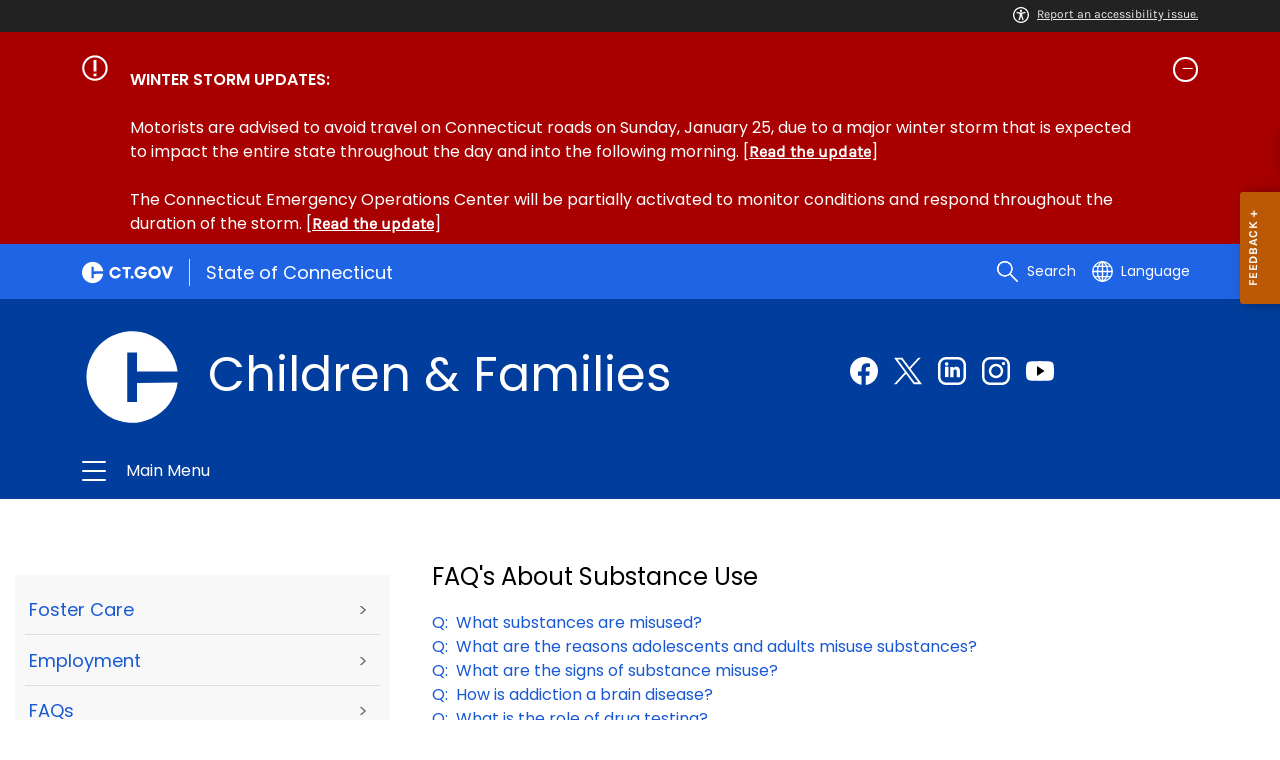

--- FILE ---
content_type: text/html; charset=utf-8
request_url: https://portal.ct.gov/DCF/Substance-Use/FAQs
body_size: 23439
content:

<!DOCTYPE html>
<html lang="en">

<head>

    <!-- uat/version deploy -->
    <link rel="shortcut icon" href="/assets/agencyscaffolding/images/favIcon.ico" type="image/x-icon" />
    

<!-- Google Tag Manager -->
<script>(function(w,d,s,l,i){w[l]=w[l]||[];w[l].push({'gtm.start':new Date().getTime(),event:'gtm.js'});var f=d.getElementsByTagName(s)[0],j=d.createElement(s),dl=l!='dataLayer'?'&l='+l:'';j.async=true;j.src='https://www.googletagmanager.com/gtm.js?id='+i+dl;f.parentNode.insertBefore(j,f);})(window,document,'script','dataLayer','GTM-T7K7B8P');</script>
<!-- End Google Tag Manager -->
    

<title>FAQs</title>
<meta name="description" content="" />
<meta name="keywords" content="" />
        <meta name="robots" content="index, follow" />

<!-- FACEBOOK -->
<meta property="og:description" content="" />
<meta property="og:title" content="FAQs" />
<meta property="og:url" content="https://portal.ct.gov/dcf/substance-use/faqs" />
<meta property="og:locale" content="en" />
<meta property="og:type" content="article" />
<meta property="og:image" content="" />
<!-- TWITTER -->
<meta name="twitter:card" content="summary" />
<meta name="twitter:url" content="https://portal.ct.gov/dcf/substance-use/faqs" />
<meta name="twitter:title" content="FAQs" />
<meta name="twitter:description" content="" />
<meta name="twitter:image" content="" />
<!-- GSC Filters -->
<meta name="pagetype" content="webpages" />





<link rel="canonical" href="https://portal.ct.gov/dcf/substance-use/faqs" />



<!-- <PageMap>
       <DataObject type="PageData">
          <Attribute name="type">webpages</Attribute>
          <Attribute name="metatitle">FAQs</Attribute>
       </DataObject>
    </PageMap> -->

    <!-- TODO:: Read the sitename from configuration -->
    <meta property="og:site_name" content="CT.gov" />
    <meta charset="utf-8" />
    <meta http-equiv="X-UA-Compatible" content="IE=edge" />
    <meta name="viewport" content="width=device-width, initial-scale=1" />
    <meta name="apple-mobile-web-app-capable" content="yes" />
    <meta name="mobile-web-app-capable" content="yes" />
    <meta name="apple-mobile-web-app-status-bar-style" content="black" />

    <link rel="preload" as="font" href="/assets/agencyscaffolding/css/fonts.min.css?v=20260123065934" />
    <link rel="stylesheet" href="/assets/agencyscaffolding/css/components.min.css?v=20260123065934" />
    <link rel="stylesheet" href="/assets/agencyscaffolding/css/print.min.css?v=20260123065934" media="print" />

    
    <link rel="stylesheet" href="/fractal-design-system/css/global.css?v=20260123065934" />

    <script src="/assets/agencyscaffolding/js/acc-bundle.js?v=20260123065934"></script>

    


    <script>
        /** Google search place holder code */
        (function () {
            var cx = '66d3c64a09f194fd0';
            var gcse = document.createElement('script');
            gcse.type = 'text/javascript';
            gcse.async = true;
            gcse.src = 'https://cse.google.com/cse.js?cx=' + cx;
            var s = document.getElementsByTagName('script')[0];
            s.parentNode.insertBefore(gcse, s);
        })();

        var searchPlaceholder = false;
        function initiatePlaceholder() {
            var dmvHomeSearchEl = document.getElementById('gsc-i-id2');

            if (dmvHomeSearchEl) {
                searchPlaceholder = true;
                dmvHomeSearchEl.placeholder = '';
            }
            var dmvHomeSearchEl1 = document.getElementById('gsc-i-id1');
            if (dmvHomeSearchEl1) {
                searchPlaceholder = true;
                dmvHomeSearchEl1.placeholder = '';
            }
            if (searchPlaceholder === false) {
                setTimeout(initiatePlaceholder, 300);
            }


        }
        setTimeout(initiatePlaceholder, 300);

        /** Google search place holder code */
    </script>

    
<meta name="VIcurrentDateTime" content="639048956124901463" />
<meta name="VirtualFolder" content="/dcf/" />
<script type="text/javascript" src="/layouts/system/VisitorIdentification.js"></script>


</head>
<body>

    

<!-- Google Tag Manager (noscript) -->
<noscript><iframe src="https://www.googletagmanager.com/ns.html?id=GTM-T7K7B8P"
height="0" width="0" style="display:none;visibility:hidden"></iframe></noscript>
<!-- End Google Tag Manager (noscript) -->

    <access-bar></access-bar>
    <div class="page-wrap ctgov">

        

<style>
@media only screen and (max-width: 575.98px) {
    body:not(.dmv) {
        .language-widget .dropdown-menu {
            max-width: 300px !important;
        }
        .language_dropdown_menu .dropdown-item {
            white-space: unset;
            line-height: 21px;
            margin-bottom: 5px;
        }
    }
}
</style>






    <header class="cg-c-site-header" role="banner" aria-label="main site header">

    <div class="cg-c-accessbar">
        <div class="container">
            <div class="row-col">
                <a href="javascript:void(0);" onclick="window.location.href='https://www.surveymonkey.com/r/M8XWWCN?Acc=true&amp;SourceUrl='+encodeURIComponent(window.location.href);" class="cg-c-accessbar__link">
                    <svg version="1.1" class="cg-c-accessbar__header-icon" xmlns="http://www.w3.org/2000/svg" xmlns:xlink="http://www.w3.org/1999/xlink" x="0px" y="0px" viewBox="0 0 122.9 122.9" style="enable-background:new 0 0 122.9 122.9;" xml:space="preserve">

                    <path class="cg-c-accessbar__acc-icon" d="M61.4,0c33.9,0,61.5,27.5,61.5,61.4s-27.5,61.5-61.4,61.5C27.5,122.9,0,95.4,0,61.5C0,45.2,6.5,29.5,18,18
	C29.5,6.5,45.1,0,61.4,0z M61,74.2l-9,24.7c-0.4,1.3-1.4,2.3-2.6,2.8c-2.5,1.2-5.5,0.1-6.6-2.4c-0.6-1.2-0.6-2.6-0.2-3.8l6.2-17.3
	c0.5-1.3,0.9-2.6,1.2-4c0.3-1.4,0.4-2.8,0.5-4.2c0.2-2.5,0.4-5.3,0.5-7.9s0.2-5.2,0.3-7.3c0.1-2.6-0.6-2.8-2.7-3.3l-0.4-0.1l-18-3.4
	c-1.3-0.2-2.5-1-3.2-2.1c-1.6-2.3-1-5.4,1.3-7c1.1-0.8,2.4-1,3.8-0.8l19.3,3.6c0.8,0.1,1.5,0.2,2.3,0.2c2.4,0.3,4.8,0.5,7.2,0.5
	c3-0.1,6-0.3,8.9-0.7c0.9-0.1,1.8-0.2,2.6-0.3l18.2-3.4c1.3-0.3,2.6,0,3.8,0.7c2.3,1.5,2.9,4.7,1.3,6.9c0,0,0,0,0,0.1
	c-0.8,1.1-1.9,1.8-3.2,2.1l-17.4,3.3c-0.6,0.1-1.1,0.2-1.6,0.3c-1.8,0.3-2.7,0.5-2.6,3.1c0.1,1.9,0.3,4.2,0.6,6.5
	c0.3,2.8,0.8,5.7,1.3,8.4c0.3,1.8,0.6,3.2,1,4.6s0.8,2.8,1.4,4.4l6.1,16.9c0.9,2.6-0.4,5.5-3,6.4c-1.3,0.5-2.6,0.4-3.8-0.2
	c-1.2-0.6-2.1-1.6-2.6-2.8l-9-24.7l-1-1.8L61,74.2L61,74.2z M61.4,20.7c4.9,0,8.8,3.9,8.8,8.8c0,4.9-3.9,8.8-8.8,8.8
	c-4.9,0-8.8-3.9-8.8-8.8c0-2.3,0.9-4.6,2.6-6.2C56.9,21.6,59.1,20.7,61.4,20.7z M97.8,25.1C77.7,5,45.2,4.9,25.1,25
	S4.9,77.6,25,97.7s52.6,20.2,72.7,0.1c9.7-9.6,15.1-22.7,15.1-36.4C112.8,47.8,107.4,34.7,97.8,25.1z"></path>
        </svg>Report an accessibility issue.
                </a>
            </div>
        </div>
    </div>

    <script>
        document.addEventListener('DOMContentLoaded', function () {
            var accessBars = document.getElementsByTagName('access-bar');
            for (var i = 0; i < accessBars.length; i++) {
                accessBars[i].style.display = 'none';
            }
        });
    </script>












<div class="cg-c-alert-banner js-alert-banner--gov" id="cg-c-alert-banner__gov">
    <div class="container">
        <div class="row-col">
            <button class="cg-c-alert-banner__btn " id="gov-control-button" type="button" data-toggle="collapse" data-target="#collapse-governor" data-bs-toggle="collapse" data-bs-target="#collapse-governor" aria-expanded="aria-expanded" aria-controls="collapse-governor">
                    <div class="cg-c-alert-banner__icon">
                        <div class="cg-c-alert-banner__icon">
                            <img class="cg-c-alert-banner__icon-img" src="https://portal.ct.gov/dcf/-/media/ctgov/feature/content/alert/alert_icon_white.svg?rev=f34ae5d29cf245ec9e3ec885b88da1f8" alt="" />
                        </div>
                    </div>
                <div class="cg-c-alert-banner__body">
                    <div class="cg-c-alert-banner__title">
                        
                    </div>
                </div>

                <div class="cg-c-alert-banner__icon--open-close">
                </div>

            </button>

            <div id="collapse-governor" class="cg-c-alert-banner__collapse  show" data-parent="#cg-c-alert-banner__gov" data-bs-parent="#cg-c-alert-banner__gov">
                <div class="cg-c-alert-banner__desc">
                    <strong>WINTER STORM UPDATES:</strong>
<br /> 
<br />Motorists are advised to avoid travel on Connecticut roads on Sunday, January 25, due to a major winter storm that is expected to impact the entire state throughout the day and into the following morning. [<strong><a href=https://portal.ct.gov/governor/news/press-releases/2026/01-2026/governor-lamont-advises-motorists-to-avoid-travel-sunday-due-to-major-winter-storm>Read the update</a></strong>]
<br /> 
<br />The Connecticut Emergency Operations Center will be partially activated to monitor conditions and respond throughout the duration of the storm. [<strong><a href=https://portal.ct.gov/governor/news/press-releases/2026/01-2026/governor-lamont-activates-connecticut-emergency-operations-center-ahead-of-major-winter-storm>Read the update</a></strong>]
                </div>
            </div>
        </div>
    </div>
</div>

        <div class="cg-c-utilbar">
            <div class="container">
                <div class="row">
                    <div class="col-6">

<a href="https://portal.ct.gov/" class="cg-c-util-masthead" ><img src="https://portal.ct.gov/dcf/-/media/ctgov/feature/global/header/ctgov-logo-without-business-name.svg?rev=f0cc4286c5124e958cc22ceec4f96652&amp;la=en&amp;hash=1925C267A8FF397293B03BCE8CF2898F" class="cg-c-util-masthead__logo" alt="Connecticut’s Official State Website Logo" />                                        <span class="cg-c-util-masthead__pipe"></span>
                                        <span class="cg-c-util-masthead__title">State of Connecticut</span>
</a>
                    </div>
                    <div class="col-6">

                        <div class="cg-c-navbar">

                            <!-- search -->

    <script>
        /** Google search place holder code */
        (function () {
            var cx = '66d3c64a09f194fd0';
            var gcse = document.createElement('script');
            gcse.type = 'text/javascript';
            gcse.async = true;
            gcse.src = 'https://cse.google.com/cse.js?cx=' + cx;
            var s = document.getElementsByTagName('script')[0];
            s.parentNode.insertBefore(gcse, s);
        })();

        var searchPlaceholder = false;
        function initiatePlaceholder() {
            var dmvHomeSearchEl = document.getElementById('gsc-i-id2');

            if (dmvHomeSearchEl) {
                searchPlaceholder = true;
                dmvHomeSearchEl.placeholder = '';
            }
            var dmvHomeSearchEl1 = document.getElementById('gsc-i-id1');
            if (dmvHomeSearchEl1) {
                searchPlaceholder = true;
                dmvHomeSearchEl1.placeholder = '';
            }
            if (searchPlaceholder === false) {
                setTimeout(initiatePlaceholder, 300);
            }

        }
        setTimeout(initiatePlaceholder, 300);
    </script>
    <div class="cg-c-navbar__item js-navbar__search-input">
        <div class="cg-c-navbar__search-input">
            <div class="gcse-searchbox-only"
                 enableAutoComplete="enableAutoComplete"
                 data-resultsUrl="https://portal.ct.gov/dcf/enhanced-search"
                 data-enableHistory="True"
                 data-autoCompleteMaxCompletions="10"
                 data-autoCompleteMatchType="Any"
                 data-defaultToRefinement=""
                 data-as_sitesearch="">
                <div id="___gcse_0">
                    <div class="gsc-control-searchbox-only gsc-control-searchbox-only-en"
                         dir="ltr">
                        <form class="gsc-search-box gsc-search-box-tools"
                              accept-charset="utf-8">
                            <table class="gsc-search-box"
                                   cellspacing="0"
                                   cellpadding="0">
                                <tbody>
                                    <tr>
                                        <td class="gsc-input"
                                            placeholder="">
                                            <div class="gsc-input-box" id="gsc-iw-id1">
                                                <table style="width: 100%; padding: 0px;"
                                                       id="gs_id50"
                                                       class="gstl_50 gsc-input"
                                                       placeholder=""
                                                       cellspacing="0"
                                                       cellpadding="0">
                                                    <tbody>
                                                        <tr>
                                                            <td id="gs_tti50" class="gsib_a">
                                                                <input autocomplete="off"
                                                                       type="text"
                                                                       size="10"
                                                                       class="gsc-input"
                                                                       name="search"
                                                                       title="search"
                                                                       style="width: 100%; padding: 0px; border: medium none; margin: 0px; height: auto; background: rgb(255, 255, 255) url(&quot;https://www.google.com/cse/static/images/1x/en/branding.png&quot;) no-repeat scroll left center; outline: currentcolor none medium;"
                                                                       id="gsc-i-id1"
                                                                       dir="ltr"
                                                                       spellcheck="false"
                                                                       placeholder="How can we help?" />
                                                            </td>
                                                            <td class="gsib_b">
                                                                <div class="gsst_b"
                                                                     id="gs_st50"
                                                                     dir="ltr">
                                                                    <a class="gsst_a"
                                                                       href="javascript:void(0)"
                                                                       style="display: none;"
                                                                       title="Clear search box"
                                                                       role="button">
                                                                        <span class="gscb_a"
                                                                              id="gs_cb50"
                                                                              aria-hidden="true">×</span>
                                                                    </a>
                                                                </div>
                                                            </td>
                                                        </tr>
                                                    </tbody>
                                                </table>
                                            </div>
                                        </td>
                                        <td class="gsc-search-button">
                                            <button class="gsc-search-button gsc-search-button-v2">
                                                <svg width="13"
                                                     height="13"
                                                     viewBox="0 0 13 13">
                                                    <title>search</title>
                                                    <path d="m4.8495 7.8226c0.82666 0 1.5262-0.29146 2.0985-0.87438 0.57232-0.58292 0.86378-1.2877 0.87438-2.1144 0.010599-0.82666-0.28086-1.5262-0.87438-2.0985-0.59352-0.57232-1.293-0.86378-2.0985-0.87438-0.8055-0.010599-1.5103 0.28086-2.1144 0.87438-0.60414 0.59352-0.8956 1.293-0.87438 2.0985 0.021197 0.8055 0.31266 1.5103 0.87438 2.1144 0.56172 0.60414 1.2665 0.8956 2.1144 0.87438zm4.4695 0.2115 3.681 3.6819-1.259 1.284-3.6817-3.7 0.0019784-0.69479-0.090043-0.098846c-0.87973 0.76087-1.92 1.1413-3.1207 1.1413-1.3553 0-2.5025-0.46363-3.4417-1.3909s-1.4088-2.0686-1.4088-3.4239c0-1.3553 0.4696-2.4966 1.4088-3.4239 0.9392-0.92727 2.0864-1.3969 3.4417-1.4088 1.3553-0.011889 2.4906 0.45771 3.406 1.4088 0.9154 0.95107 1.379 2.0924 1.3909 3.4239 0 1.2126-0.38043 2.2588-1.1413 3.1385l0.098834 0.090049z"></path>
                                                </svg>
                                            </button>
                                        </td>
                                        <td class="gsc-clear-button">
                                            <div class="gsc-clear-button"
                                                 title="clear results">&nbsp;</div>
                                        </td>
                                    </tr>
                                </tbody>
                            </table>
                        </form>
                    </div>
                </div>

            </div>
        </div>
    </div>
    <div class="cg-c-navbar__item">
        <button class="cg-c-navbar__button cg-c-navbar__button--search js-navbar__search"
                aria-label="search"
                tabindex="0">
            <img src="https://portal.ct.gov/dcf/-/media/ctgov/feature/global/header/search-outline-white.svg?rev=54de92f8396d4345b13a0c401444cf84&amp;la=en&amp;hash=6DDCA25A61CE47838BA3CCB2533D0CE7" class="cg-c-navbar__icon cg-c-navbar__icon--search" alt="" />
            <span class="cg-c-navbar__link-text">
                Search
            </span>
        </button>
        <div class="cg-c-navbar__button cg-c-navbar__button--close js-navbar__search--close">
            <img src="https://portal.ct.gov/dcf/-/media/ctgov/feature/search/search/close-outline-white.svg?rev=cc30841e197f4423b2bb31dc50adb200&amp;la=en&amp;hash=DC97838AAF92A805354CEA90431CA9B8" class="cg-c-navbar__icon cg-c-navbar__icon--close" alt="Close Search" />
        </div>
    </div>






                            <!-- language -->
                            
<div class="cg-c-navbar__item js-navbar__language">
    <button class="cg-c-navbar__button cg-c-navbar__button--language"
            tabindex="0"
            id="cg-language-toggle"
            aria-label="Select a language"
            aria-haspopup="true"
            aria-expanded="false">
        <img src="/-/media/CtGov/Feature/Global/Header/globe-outline-white.svg"
             class="cg-c-navbar__icon cg-c-navbar__icon--language" alt="" /><span class="cg-c-navbar__link-text">
            Language
        </span>
    </button>
    <ul class="cg-c-menu cg-c-menu--navbar dropdown-menu notranslate"
        aria-labelledby="cg-language-toggle"
        id="cg-language-content">

            <li class="cg-c-menu__item">
                <a class="cg-c-menu__link dropdown-item" href="javascript:void(0);" data-language="ar">Arabic</a>
            </li>
            <li class="cg-c-menu__item">
                <a class="cg-c-menu__link dropdown-item" href="javascript:void(0);" data-language="zh-CN">Chinese (Simplified)</a>
            </li>
            <li class="cg-c-menu__item">
                <a class="cg-c-menu__link dropdown-item" href="javascript:void(0);" data-language="zh-TW">Chinese (Traditional)</a>
            </li>
            <li class="cg-c-menu__item">
                <a class="cg-c-menu__link dropdown-item" href="javascript:void(0);" data-language="en_US">English</a>
            </li>
            <li class="cg-c-menu__item">
                <a class="cg-c-menu__link dropdown-item" href="javascript:void(0);" data-language="fr">French</a>
            </li>
            <li class="cg-c-menu__item">
                <a class="cg-c-menu__link dropdown-item" href="javascript:void(0);" data-language="de">German</a>
            </li>
            <li class="cg-c-menu__item">
                <a class="cg-c-menu__link dropdown-item" href="javascript:void(0);" data-language="ht">Haitian Creole</a>
            </li>
            <li class="cg-c-menu__item">
                <a class="cg-c-menu__link dropdown-item" href="javascript:void(0);" data-language="hi">Hindi</a>
            </li>
            <li class="cg-c-menu__item">
                <a class="cg-c-menu__link dropdown-item" href="javascript:void(0);" data-language="it">Italian</a>
            </li>
            <li class="cg-c-menu__item">
                <a class="cg-c-menu__link dropdown-item" href="javascript:void(0);" data-language="ko">Korean</a>
            </li>
            <li class="cg-c-menu__item">
                <a class="cg-c-menu__link dropdown-item" href="javascript:void(0);" data-language="ps">Pashto</a>
            </li>
            <li class="cg-c-menu__item">
                <a class="cg-c-menu__link dropdown-item" href="javascript:void(0);" data-language="pl">Polish</a>
            </li>
            <li class="cg-c-menu__item">
                <a class="cg-c-menu__link dropdown-item" href="javascript:void(0);" data-language="pt">Portuguese (Brazil)</a>
            </li>
            <li class="cg-c-menu__item">
                <a class="cg-c-menu__link dropdown-item" href="javascript:void(0);" data-language="ru">Russian</a>
            </li>
            <li class="cg-c-menu__item">
                <a class="cg-c-menu__link dropdown-item" href="javascript:void(0);" data-language="es">Spanish</a>
            </li>
            <li class="cg-c-menu__item">
                <a class="cg-c-menu__link dropdown-item" href="javascript:void(0);" data-language="tl">Filipino</a>
            </li>
            <li class="cg-c-menu__item">
                <a class="cg-c-menu__link dropdown-item" href="javascript:void(0);" data-language="uk">Ukrainian</a>
            </li>
            <li class="cg-c-menu__item">
                <a class="cg-c-menu__link dropdown-item" href="javascript:void(0);" data-language="vi">Vietnamese</a>
            </li>

    </ul>
</div>

    <div class="google_translate">
        <div id="newTranslate_element"> </div>
        <script type="text/javascript"
                src="//translate.google.com/translate_a/element.js?cb=initGoogleTranslateElement"></script>
    </div>




                            <!-- sign in -->


                        </div>

                    </div>
                </div>
            </div>
        </div>

        <!-- end of utility bar -->
        <!-- home hero background images -->

        <div class="cg-n-navigation__container" style="background-image: url('')">
            <div class="container">
                <div class="row">
                    <div class="col-6 col-lg-8">
                        <span id="heroTitleValueForH1" style="display: none;">Children &amp; Families</span>

                        <script>
                            document.addEventListener("DOMContentLoaded", function () {

                                // Check if there are any h1 tags on the page except for the one with id "ct-logoutModalLabel"
                                var h1Tags = document.querySelectorAll("h1:not(#ct-logoutModalLabel)");

                                var isHome = "False";
                                console.log("It is home page: ", isHome)

                                if (h1Tags.length <= 0 && isHome == "True") {
                                    var heroTitleValue = document.getElementById("heroTitleValueForH1").textContent;
                                    console.log("Value of heroTitleValueForH1:", heroTitleValue);

                                    var srOnlySpan = document.createElement("span");
                                    srOnlySpan.className = "sr-only";

                                    var newH1 = document.createElement("h1");
                                    newH1.textContent = heroTitleValue;

                                    srOnlySpan.appendChild(newH1);
                                    document.body.insertBefore(srOnlySpan, document.body.firstChild);
                                    console.log("New sr-only span with h1 inserted into the DOM.");
                                } else {
                                    console.log("No h1 tags found on the page.");
                                }
                            });
                        </script>


                        <div class="cg-c-agency-head">
        <div class="cg-c-agency-head__logo">
            <img src="https://portal.ct.gov/dcf/-/media/ctgov/project/agencyscaffolding/home-hero-banner/c-logo.svg?rev=422c9096c39840ddb79716b21793b61f&amp;la=en&amp;hash=4159FBD0EE41034019920E9EA2A400B6" class="cg-c-agency-head__imgsrc" alt="C Logo" />
        </div>
        
    <div class="cg-c-agency-head__masthead">
        <div class="cg-c-agency-head__title">
            Children & Families
        </div>
        <div class="cg-c-agency-head__description">
            
        </div>
    </div>
</div>

                    </div>

                    <div class="col-6 col-lg-4">

                        <!-- social icons -->
    <div class="cg-c-social-menu">
        <ul class="cg-c-social-menu__list">

                        <li class="cg-c-social-menu__item">
                            <a href="https://www.facebook.com/CTDCF" target="" aria-label="Facebook external link" class="cg-c-social-menu__link">
                                <img class="cg-c-social-menu__icon-img" src="https://portal.ct.gov/dcf/-/media/ctgov/project/agencyscaffolding/footer/fb.svg?rev=54744f26dcb64eb58126547a380e8211" alt="Facebook" />
                            </a>
                        </li>
                        <li class="cg-c-social-menu__item">
                            <a href="https://x.com/CTDCF" target="" aria-label="Twitter external link" class="cg-c-social-menu__link">
                                <img class="cg-c-social-menu__icon-img" src="https://portal.ct.gov/dcf/-/media/ctgov/project/agencyscaffolding/footer/twitter.svg?rev=2494326773034716b8bd46f39a1e5a9a" alt="X" />
                            </a>
                        </li>
                        <li class="cg-c-social-menu__item">
                            <a href="https://www.linkedin.com/company/connecticut-state-department-of-children-and-families" target="" aria-label="Linkedin external link" class="cg-c-social-menu__link">
                                <img class="cg-c-social-menu__icon-img" src="https://portal.ct.gov/dcf/-/media/ctgov/project/agencyscaffolding/footer/linkedin.svg?rev=bb130d352fa349da9c37dc22f3898479" alt="Linkedin" />
                            </a>
                        </li>
                        <li class="cg-c-social-menu__item">
                            <a href="https://www.instagram.com/ct_dcf" target="" aria-label="Instagram external link" class="cg-c-social-menu__link">
                                <img class="cg-c-social-menu__icon-img" src="https://portal.ct.gov/dcf/-/media/ctgov/project/agencyscaffolding/footer/instagram.svg?rev=9233cbf17bab430684985273b3a58ecb" alt="Instagram" />
                            </a>
                        </li>
                        <li class="cg-c-social-menu__item">
                            <a href="https://www.youtube.com/user/CTDCF/videos" target="" aria-label="Youtube external link" class="cg-c-social-menu__link">
                                <img class="cg-c-social-menu__icon-img" src="https://portal.ct.gov/dcf/-/media/ctgov/project/agencyscaffolding/footer/youtube.svg?rev=0f7e26ac0f0a448a8810d70ec19d6384" alt="YouTube" />
                            </a>
                        </li>

        </ul>
    </div>


                    </div>
                </div>
            </div>

            <div class="container">
                <div class="row-col">

                    <!-- navigation -->
    <div class="cg-c-main-nav__container">

        <div class="cg-c-hamburger hidden" id="hamburger">
            <div class="cg-c-hamburger__clickable" tabindex="0">Children & Families</div>
            <span class="cg-c-hamburger__icon">&#9776;</span>
            <span class="cg-c-hamburger__title">Children & Families</span>
            <span class="cg-c-hamburger__menu-label">Main Menu</span>
        </div>

        <div class="cg-c-main-nav__menu-overlay"></div>

        <nav class="cg-c-main-nav" role="navigation" aria-label="Press control + alt + spacebar to open submenus">

            <div class="cg-c-main-nav__meta-nav">
                <div class="cg-c-menu-close hidden" id="menu-close" tabindex="0">
                    <span class="cg-c-menu-close__icon">&times;</span>
                    Close
                </div>

                <div class="cg-c-menu-sub-back hidden"
                     id="menu-sub-back"
                     tabindex="0">
                    <span class="cg-c-menu-sub-back__icon">&#x2B90;</span>
                    Back
                </div>

                <div class="cg-c-menu-sub-sub-back hidden"
                     id="menu-sub-sub-back"
                     tabindex="0">
                    <span class="cg-c-menu-sub-sub-back__icon">&#x2B90;</span>
                    Back
                </div>
            </div>
                <ul class="cg-c-main-nav__list cg-c-main-nav__list--main">
                            <li class="cg-c-main-nav__item">
<a href="https://portal.ct.gov/dcf" class="cg-c-main-nav__link" >Home</a>                                
                                
                            </li>
                            <li class="cg-c-main-nav__item">
<a href="https://portal.ct.gov/dcf/about-dcf" class="cg-c-main-nav__link" >About us</a>                                
                                
                            </li>
                            <li class="cg-c-main-nav__item">
<a href="https://portal.ct.gov/dcf/careers-and-human-resources" class="cg-c-main-nav__link" >Careers & HR</a>                                
                                
                            </li>
                            <li class="cg-c-main-nav__item">
<a href="https://portal.ct.gov/dcf/foster-care-and-adoption" class="cg-c-main-nav__link" >Foster care services</a>                                
                                        <ul class="cg-c-main-nav__list cg-c-main-nav__list--sub">
                    <li class="cg-c-main-nav__item">
<a href="https://portal.ct.gov/dcf/foster-care-and-adoption/adoption" class="cg-c-main-nav__link" >Adoption</a>                        
                        
                    </li>
                    <li class="cg-c-main-nav__item">
<a href="https://portal.ct.gov/dcf/foster-care-and-adoption/foster-care-and-kinship" class="cg-c-main-nav__link" >Foster & Kinship Care</a>                        
                        
                    </li>
                    <li class="cg-c-main-nav__item">
<a href="https://portal.ct.gov/dcf/foster-care-and-adoption/heart-gallery" class="cg-c-main-nav__link" >Heart Gallery</a>                        
                        
                    </li>
        </ul>

                            </li>
                            <li class="cg-c-main-nav__item">
<a href="https://portal.ct.gov/dcf/supports-for-children-and-families" class="cg-c-main-nav__link" >Supports for children & families</a>                                
                                        <ul class="cg-c-main-nav__list cg-c-main-nav__list--sub">
                    <li class="cg-c-main-nav__item">
<a href="https://portal.ct.gov/dcf/supports-for-children-and-families/child-abuse-and-neglect" class="cg-c-main-nav__link" >Child Abuse & Neglect</a>                        
                        
                    </li>
                    <li class="cg-c-main-nav__item">
<a href="https://portal.ct.gov/dcf/supports-for-children-and-families/providers" class="cg-c-main-nav__link" >Providers</a>                        
                        
                    </li>
                    <li class="cg-c-main-nav__item">
<a href="https://portal.ct.gov/dcf/supports-for-children-and-families/tss-and-supports-for-adolescents" class="cg-c-main-nav__link" >TSS & Supports for Adolescents</a>                        
                        
                    </li>
        </ul>

                            </li>
                            <li class="cg-c-main-nav__item">
<a href="https://portal.ct.gov/dcf/government-relations-and-policy" class="cg-c-main-nav__link" >Government Relations & Policy</a>                                
                                
                            </li>
                            <li class="cg-c-main-nav__item">
<a href="https://portal.ct.gov/dcf/contact-us" class="cg-c-main-nav__link" >Contact us</a>                                
                                        <ul class="cg-c-main-nav__list cg-c-main-nav__list--sub">
                    <li class="cg-c-main-nav__item">
<a href="https://portal.ct.gov/dcf/contact-us/contact-us-form" class="cg-c-main-nav__link" >Contact us form</a>                        
                        
                    </li>
        </ul>

                            </li>
                            <li class="cg-c-main-nav__item">
<a href="https://portal.ct.gov/dcf/knowledge-base" class="cg-c-main-nav__link" >FAQ</a>                                
                                
                            </li>
                </ul>
        </nav>
    </div>
                </div>
            </div>
        </div>

    </header>
    <!-- sign out modal -->
    <div class="cg-c-modal modal fade"
         id="js-logoutModal"
         data-backdrop="static"
         data-keyboard="false"
         tabindex="-1"
         aria-labelledby="ct-logoutModalLabel"
         aria-hidden="true">
        <div class="modal-dialog modal-dialog modal-dialog-centered">
            <div class="modal-content">
                <div class="modal-header">
                    <h2 class="modal-title" id="ct-logoutModalLabel">
                        You are about to Logout
                    </h2>
                    <button type="button"
                            class="cg-c-modal__close close"
                            data-dismiss="modal"
                            data-bs-dismiss="modal"
                            aria-label="Close">
                        <span aria-hidden="true">&times;</span>
                    </button>
                </div>
                <div class="modal-body">
                    Are you sure you want to log out of your account? If you do want to logout, please click Logout.
                </div>
                <div class="modal-footer">

                    <button type="button"
                            class="cg-c-button cg-c-button--secondary"
                            data-dismiss="modal"
                            data-bs-dismiss="modal">
                        Cancel
                    </button>

                        <a class="cg-c-button cg-c-button--primary ct-logout" href="#" target="_self">Logout</a>

                </div>
            </div>
        </div>
    </div>

        <div>
            <article class="master-template">
                






<!-- validate dr environment -->
				<!--I had to update the placeholder to use placeholder vs DynamicPlaceholder and changed placeholder name to main content-->
                


<section>
    <div class="row">
        





    <div class="row">
        <div class="small-12 columns">

            <nav aria-label="You are here:" role="navigation">
                <ul class="cg-c-breadcrumbs">
                            <li class="cg-c-breadcrumbs__item">
                                <a class="cg-c-breadcrumbs__link" href="https://portal.ct.gov" Title="Portal Homepage of CT.gov">CT.gov Home</a></li>
                            <li class="cg-c-breadcrumbs__item">

                                <a class="cg-c-breadcrumbs__link" href="https://portal.ct.gov/dcf" Title="dcf">dcf</a>
                            </li>
                            <li class="cg-c-breadcrumbs__item"><span class="show-for-sr">Current: </span>FAQ&#39;s about Substance Use</li>
                </ul>
            </nav>
        </div>
    </div>

        


        <div class="small-12 medium-4 columns">
            



<nav class="cg-c-menu" data-equalizer-watch>
    <ul class="cg-c-list">
                    <li class="cg-c-list__item">
                        <a href="https://portal.ct.gov/dcf/ctfosteradopt/home-2" title="Learn about Connecticut&#39;s vision for foster care!" target="_self" class='cg-c-list__link cg-c-list__link--arrow'>Foster Care</a>
                    </li>
                    <li class="cg-c-list__item">
                        <a href="https://portal.ct.gov/dcf/knowledge-base/articles/careers-and-human-resources" title="Job Openings and Employment with DCF" target="_self" class='cg-c-list__link cg-c-list__link--arrow'>Employment</a>
                    </li>
                    <li class="cg-c-list__item">
                        <a href="https://portal.ct.gov/dcf/knowledge-base" title="Frequently Asked Questions" target="_self" class='cg-c-list__link cg-c-list__link--arrow'>FAQs</a>
                    </li>
                    <li class="cg-c-list__item">
                        <a href="https://portal.ct.gov/dcf/children/home" title="Great Activities &amp; Educational Information for Children" target="_self" class='cg-c-list__link cg-c-list__link--arrow'>For Children</a>
                    </li>
                    <li class="cg-c-list__item">
                        <a href="https://portal.ct.gov/dcf/services/for-families" title="Information and Resources for Families" target="_self" class='cg-c-list__link cg-c-list__link--arrow'>For Families</a>
                    </li>
                    <li class="cg-c-list__item">
                        <a href="https://portal.ct.gov/dcf/for-providers/home" title="Information and Resources for Providers" target="_self" class='cg-c-list__link cg-c-list__link--arrow'>For Providers</a>
                    </li>
                    <li class="cg-c-list__item">
                        <a href="https://portal.ct.gov/dcf/adolescent-services/home" title="" target="_self" class='cg-c-list__link cg-c-list__link--arrow'>For Teens</a>
                    </li>
                    <li class="cg-c-list__item">
                        <a href="https://portal.ct.gov/dcf/ctfosteradopt/adoption" title="Learn more about adoption at DCF" target="_self" class='cg-c-list__link cg-c-list__link--arrow'>Adoption</a>
                    </li>
                    <li class="cg-c-list__item">
                        <a href="https://portal.ct.gov/dcf/knowledge-base/categories/training/mandated-reporters" title="DCF Mandated Reporter Training" target="_self" class='cg-c-list__link cg-c-list__link--arrow'>Mandated Reporter Training</a>
                    </li>
                    <li class="cg-c-list__item">
                        <a href="https://portal.ct.gov/dcf/med-administration/home" title="DCF Medication Administration Certification Training" target="_self" class='cg-c-list__link cg-c-list__link--arrow'>Med Admin Cert Training</a>
                    </li>
    </ul>
    

    
        <form class="cg-c-search-form">
            <fieldset>
                    <legend class="cg-c-search-form__legend">Search Department of Children and Families</legend>
                        <div class="cg-c-search-form__input-group">
                            <label class="cg-c-search-form__label show-for-sr" for="agencySpeceificSearch">Search the current Agency with a Keyword</label>
                            <input class="cg-c-search-form__input-group-field" value="" required id="agencySpeceificSearch" name="agencySpeceificSearch" placeholder="by Keyword" type="text" onkeypress="return gotoSearchEnter(event, 'https://portal.ct.gov/dcf/search-results');">
                            <div class="cg-c-search-form__input-group-button">
                                <a class="cg-c-button cg-c-button--search" title="Search Topic by Keyword" href="#" onclick="return gotoSearch('https://portal.ct.gov/dcf/search-results');">
                                    <span class="show-for-sr">Filtered Topic Search</span>
                                    <i class="cg-c-button__icon cg-c-button--search__icon" aria-hidden="true"></i>
                                </a>
                            </div>
                        </div>
                                                                            </fieldset>

        </form>
</nav>

        </div>
        <div class="small-12 medium-8 columns">
            





        <div class="content">
                    <h3>FAQ's about Substance Use</h3>
            <div><a href="https://portal.ct.gov/dcf/substance-use/faqs#1" class="noUnderline
">Q:&nbsp; What substances are misused?</a>&nbsp; </div>
<div style="margin-right: 0px;" dir="ltr"><a href="https://portal.ct.gov/dcf/substance-use/faqs#2" class="noUnderline
">Q:&nbsp; What are the reasons adolescents and adults misuse substances?</a></div>
<div style="margin-right: 0px;" dir="ltr"><a href="https://portal.ct.gov/dcf/substance-use/faqs#3" class="noUnderline
">Q:&nbsp; What are the signs of substance misuse? </a></div>
<div style="margin-right: 0px;" dir="ltr"><a href="https://portal.ct.gov/dcf/substance-use/faqs#4" class="noUnderline
">Q:&nbsp; How is addiction a brain disease?</a></div>
<div style="margin-right: 0px;" dir="ltr"><a href="https://portal.ct.gov/dcf/substance-use/faqs#5" class="noUnderline
">Q:&nbsp; What is the role of drug testing?</a></div>
<div style="margin-right: 0px;" dir="ltr"><a href="https://portal.ct.gov/dcf/substance-use/faqs#6" class="noUnderline
">Q:&nbsp; How is a substance use disorder treated?</a></div>
<div style="margin-right: 0px;" dir="ltr"><a href="https://portal.ct.gov/dcf/substance-use/faqs#7" class="noUnderline
">Q:&nbsp; Can minors seek and obtain substance use treatment on their own</a>?<br />
<a href="#PA 21-1">Q: How does Public Act 21-1 An Act Concerning Responsible &amp; Equitable Regulations of Adult-Use Cannabis affect the Department?</a></div>
<div><strong>____________________________________</strong></div>
<div>
</div>
<div style="font-style: normal; font-weight: normal;">&nbsp;</div>
<div style="font-style: normal; font-weight: normal;"><a name="1" class="no-direct-text-content" id="1"><strong>Q:&nbsp; What
substances are misused?&nbsp;</strong></a> </div>
<div style="font-style: normal; font-weight: normal;"><strong>A:</strong>&nbsp; To learn
about&nbsp;the different types of substances misused, please click on each
substance below.&nbsp; The link will share
information on their origins, common names, how it is abused, the effects on
the mind and body, overdose effects, other drugs with similar effects, and
their legal status in the United States.</div>
<table>
    <tbody>
        <tr>
        </tr>
    </tbody>
</table>
<table>
    <tbody>
        <tr>
            <td style="background-color: #8db3e2;"><strong>&nbsp;Narcotics</strong>&nbsp;</td>
        </tr>
        <tr>
            <td>&nbsp;<a href="https://portal.ct.gov/dcf/-/media/dcf/substance_abuse/pdf/heroinpdf.pdf?rev=fdcda2a3efc0441786803378aa315e1f&amp;hash=74FB9E4264ECAA51269FB39975A51CBE" class="noUnderline
            ">Heroin</a><br />
            &nbsp;<a href="https://portal.ct.gov/dcf/-/media/dcf/substance_abuse/pdf/hydromorphonepdf.pdf?rev=58d8fd12c6844460b63fd6b299eadf35&amp;hash=3F9DFD11E50AF47096688271D80B5005" class="noUnderline
            ">Hydromorphone</a><br />
            &nbsp;<a href="https://portal.ct.gov/dcf/-/media/dcf/substance_abuse/pdf/methadonepdf.pdf?rev=cd87a938cab2424da8f52a0973b5297d&amp;hash=317A9BA04A799B3886A727D7D7B9A090" class="noUnderline
            ">Methadone</a><br />
            &nbsp;<a href="https://portal.ct.gov/dcf/-/media/dcf/substance_abuse/pdf/morphinepdf.pdf?rev=1f737999b1d44ad490fb5948ddf67cea&amp;hash=3326A9EAE28F54E7BCE94D6C99494650" class="noUnderline
            ">Morphine</a><br />
            &nbsp;<a href="https://portal.ct.gov/dcf/-/media/dcf/substance_abuse/pdf/opiumpdf.pdf?rev=104df0853f754b63a5efe502cc24e658&amp;hash=8975FC66A0D9CB07C74B6E830A27745A" class="noUnderline
            ">Opium</a><br />
            &nbsp;<a href="https://portal.ct.gov/dcf/-/media/dcf/substance_abuse/pdf/oxycodonepdf.pdf?rev=a6708ff99e434673b4f982845acede8b&amp;hash=B8DEF53D0CC4D4D312A84C1080B0D7CB" class="noUnderline
            ">Oxycodone</a></td>
        </tr>
        <tr>
            <td style="background-color: #8db3e2;">&nbsp;<strong>Stimulants</strong></td>
        </tr>
        <tr>
            <td>&nbsp;<a href="https://portal.ct.gov/dcf/-/media/dcf/substance_abuse/pdf/amphetaminespdf.pdf?rev=ebffe13f8f20452f993edaec22246fa0&amp;hash=C5B32EE87E4D0986AD731B57480FE331" class="noUnderline
            ">Amphetamines</a>
            <p style="margin: 0in 0in 0pt;">&nbsp;<a href="https://portal.ct.gov/dcf/-/media/dcf/substance_abuse/pdf/cocainepdf.pdf?rev=6b5b4df44ced4f88ab1533f07964c732&amp;hash=DC76CE347CBEAA8486346533ED8175B1" class="noUnderline
            ">Cocaine</a>
            <p style="margin: 0in 0in 0pt;">&nbsp;<a href="https://portal.ct.gov/dcf/-/media/dcf/substance_abuse/pdf/khatpdf.pdf?rev=6ebe0a78326044fa939acab2f67c8663&amp;hash=0F62DE0C602ED81E77FC7CDE6D1B05CE" class="noUnderline
            ">Khat</a></p>
            <p style="margin: 0in 0in 0pt;">&nbsp;<a href="https://portal.ct.gov/dcf/-/media/dcf/substance_abuse/pdf/methamphetaminepdf.pdf?rev=8ca529c24053486db4fa62a08b44d863&amp;hash=D7E49911FC94B321F49D0B39F232CC77" class="noUnderline
            ">Methamphetamine</a></p>
            </p>
            </td>
        </tr>
        <tr>
            <td style="background-color: #8db3e2;">&nbsp;<strong>Hallucinogens</strong></td>
        </tr>
        <tr>
            <td>&nbsp;<a href="https://portal.ct.gov/dcf/-/media/dcf/substance_abuse/pdf/ecstasymdmapdf.pdf?rev=67f908bf31e14e0fbeca684fce3c45a5&amp;hash=FA0961E78C789FDE200B098BF0F68D4F" class="noUnderline
            ">Ecstasy/MDMA</a>
            <p style="margin: 0in 0in 0pt;">&nbsp;<a href="https://portal.ct.gov/dcf/-/media/dcf/substance_abuse/pdf/k2spicepdf.pdf?rev=b43f780c6f884e76ad79a1367abba222&amp;hash=2D6E1BD55C22AF55BA1AFD43D9A8CB73" class="noUnderline
            ">K2/Spice</a></p>
            <p style="margin: 0in 0in 0pt;">&nbsp;<a href="https://portal.ct.gov/dcf/-/media/dcf/substance_abuse/pdf/ketaminepdf.pdf?rev=eb5874e890664228bd9b43afcc1f5450&amp;hash=D25A71266EF08D58C55A4AEF331A9820" class="noUnderline
            ">Ketamine</a></p>
            <p style="margin: 0in 0in 0pt;">&nbsp;<a href="https://portal.ct.gov/dcf/-/media/dcf/substance_abuse/pdf/lsdpdf.pdf?rev=fa80b8fa68834a84a8111e13d849178e&amp;hash=B2982DF744CDA90F8A97A1E51F2954B9" class="noUnderline
            ">LSD</a></p>
            <p style="margin: 0in 0in 0pt;">&nbsp;<a href="http://www.dea.gov/druginfo/drug_data_sheets/PCP.pdf" class="noUnderline
            ">PCP</a></p>
            <p style="margin: 0in 0in 0pt;">&nbsp;<a href="https://portal.ct.gov/dcf/-/media/dcf/substance_abuse/pdf/peyoteandmescalinepdf.pdf?rev=5dad9d81e16847df88e73f12c5e9ec01&amp;hash=48288D9CBCABFA90A6E96D87AF9BFD4E" class="noUnderline
            ">Peyote &amp; Mescaline</a></p>
            <p style="margin: 0in 0in 0pt;">&nbsp;<a href="https://portal.ct.gov/dcf/-/media/dcf/substance_abuse/pdf/psilocybinpdf.pdf?rev=6d6b11be114945cba4d94fada6619b51&amp;hash=D7CACDD12766AE7FB23922EA4547747C" class="noUnderline
            ">Psilocybin</a></p>
            </td>
        </tr>
        <tr>
            <td style="background-color: #8db3e2;">&nbsp;<strong>Depressants</strong></td>
        </tr>
        <tr>
            <td>&nbsp;<a href="https://portal.ct.gov/dcf/-/media/dcf/substance_abuse/pdf/barbituratespdf.pdf?rev=087ab409db1d4410a049955a77855177&amp;hash=EEA6F96FC0CB03D4F75DA330F5C634E7" class="noUnderline
            ">Barbiturates</a><br />
            &nbsp;<a href="https://portal.ct.gov/dcf/-/media/dcf/substance_abuse/pdf/benzodiazepinespdf.pdf?rev=24d4e81c2a624d6ab7cb220d224acf94&amp;hash=96C365C0F657C2354D674AE244331595" class="noUnderline
            ">Benzodiazepines</a><br />
            &nbsp;<a href="https://portal.ct.gov/dcf/-/media/dcf/substance_abuse/pdf/ghbpdf.pdf?rev=3a8137b9820e4178a73fffefa09992fb&amp;hash=A9BDA409B6E1E3AD71A5E0F9003AEA95" class="noUnderline
            ">GHB</a><br />
            &nbsp;<a href="https://portal.ct.gov/dcf/-/media/dcf/substance_abuse/pdf/rohypnolpdf.pdf?rev=25260b5305d548f198ee2490c12e74fb&amp;hash=9F1C5C465B91416A0AF2DE7E1D3FBADE" class="noUnderline
            ">Rohypnol</a>&reg;&nbsp;</td>
        </tr>
        <tr>
            <td style="background-color: #8db3e2;">&nbsp;<strong>Alcohol</strong></td>
        </tr>
        <tr>
            <td>&nbsp;<a href="http://www.cdc.gov/alcohol/fact-sheets/binge-drinking.htm" class="noUnderline
            ">Binge Drinking</a>
            <p style="margin: 0in 0in 0pt;">&nbsp;<a href="http://www.cdc.gov/alcohol/fact-sheets/cab.htm" class="noUnderline
            ">Caffeine and Alcohol</a><br />
            &nbsp;<a href="http://www.cdc.gov/alcohol/fact-sheets/underage-drinking.htm" class="noUnderline
            ">Underage Drinking</a> </p>
            </td>
        </tr>
        <tr>
            <td style="background-color: #8db3e2;">&nbsp;<strong>Cannabis</strong></td>
        </tr>
        <tr>
            <td>
            &nbsp;<a href="https://portal.ct.gov/dcf/-/media/dcf/substance_abuse/pdf/marijuanapdf.pdf?rev=3eb6dd4fe2a34f25a209c0dfce84ac60&amp;hash=4AA3E4FA6EED86A807A53B5B1C8F1758" class="noUnderline
            ">Marijuana /Cannabis</a><br />
            &nbsp;<a href="https://portal.ct.gov/dcf/-/media/dcf/substance_abuse/pdf/marijuanaconcentratespdf.pdf?rev=b5b653f078c441a093f6316424a1076c&amp;hash=CB9E20ECF20F67EFDB7E0ADB8E6FD018" class="noUnderline
            ">Marijuana Concentrates</a>
            </td>
        </tr>
        <tr>
            <td style="background-color: #8db3e2;">&nbsp;<strong>Drugs of Concern</strong></td>
        </tr>
        <tr>
            <td>&nbsp;<a href="https://portal.ct.gov/dcf/-/media/dcf/substance_abuse/pdf/drugsofconcernpdf.pdf?rev=9493f76a5b6c43e4b6441cabb7b57912&amp;hash=1DBFA127DBF572BE878F6BF0A93649FA" class="noUnderline
            ">Bath Salts</a>
            <p style="margin: 0in 0in 0pt;">&nbsp;<a href="https://portal.ct.gov/dcf/-/media/dcf/substance_abuse/pdf/dxmpdf.pdf?rev=fc93f260052b4a319e67d43ec59ae8ac&amp;hash=ED6387976713A043BC53A9E4CD6DE736" class="noUnderline
            ">DXM</a></p>
            <p style="margin: 0in 0in 0pt;">&nbsp;<a href="https://portal.ct.gov/dcf/-/media/dcf/substance_abuse/pdf/kratompdf.pdf?rev=0ecaa85114854122ad2ca9de331cd3e8&amp;hash=2C2867918BF6A0B9FCB8DF98307023D1" class="noUnderline
            ">Kratom</a></p>
            <p style="margin: 0in 0in 0pt;">&nbsp;<a href="https://portal.ct.gov/dcf/-/media/dcf/substance_abuse/pdf/saliviadivinorumpdf.pdf?rev=02d76178799140f4959e3f67375934b3&amp;hash=1A25A0594C146EF657DEEE2965549CD7" class="noUnderline
            ">Salvia Divinorum</a></p>
            </td>
        </tr>
        <tr>
            <td style="background-color: #8db3e2;">&nbsp;<strong>Tobacco and Nicotine</strong></td>
        </tr>
        <tr>
            <td>
            &nbsp;<a href="http://www.drugabuse.gov/publications/drugfacts/electronic-cigarettes-e-cigarettes" class="noUnderline
            ">E-Cigarettes</a><br />
            &nbsp;<a href="http://www.cdc.gov/tobacco/data_statistics/fact_sheets/smokeless/health_effects/index.htm" class="noUnderline
            ">Smokeless Tobacco</a><br />
            &nbsp;<a href="http://abovetheinfluence.com/drugs/tobacco-nicotine/#facts" class="noUnderline
            ">Tobacco</a><br />
            &nbsp;<a href="http://www.cdc.gov/tobacco/data_statistics/fact_sheets/youth_data/tobacco_use/index.htm" class="noUnderline
            ">Underage Smoking</a>
            </td>
        </tr>
        <tr>
            <td style="background-color: #8db3e2;"><strong>&nbsp;Steroids</strong> </td>
        </tr>
        <tr>
            <td>&nbsp;<a href="https://portal.ct.gov/dcf/-/media/dcf/substance_abuse/pdf/steroidspdf.pdf?rev=c1d9fdca5ce745daaedf8c345a3744a3&amp;hash=E73842EC83105EC7DCA0E4A83182ECC2" class="noUnderline
            ">Steroids</a>&nbsp;&nbsp;&nbsp;&nbsp;&nbsp;&nbsp;&nbsp;&nbsp;&nbsp;&nbsp;&nbsp;&nbsp;&nbsp; </td>
        </tr>
        <tr>
            <td style="background-color: #8db3e2;"><strong>&nbsp;Inhalants</strong></td>
        </tr>
        <tr>
            <td>&nbsp;<a href="https://portal.ct.gov/dcf/-/media/dcf/substance_abuse/pdf/inhalentspdf.pdf?rev=f362903d72e445cf95429f757935ea50&amp;hash=EE4B938E6B811F3766AC14A776878F00" class="noUnderline
            ">Inhalants</a></td>
        </tr>
    </tbody>
</table>
<p>Sources:&nbsp; <a href="https://portal.ct.gov/dcf/-/media/dcf/substance_abuse/pdf/drugofabusepdf.pdf?rev=20d069e68ff94eeab5068d13b33f1fa4&amp;hash=E2BAAB3AA6BFDFAB02BA8E3944904473" class="noUnderline
">Drug Enforcement Administration</a>,&nbsp;<a href="https://www.cdc.gov/alcohol/fact-sheets.htm" class="noUnderline
">Center for Disease Control</a>,&nbsp;<a href="https://www.drugabuse.gov/drugs-abuse" class="noUnderline
">National Institute on Drug Abuse</a>, <a href="http://abovetheinfluence.com/" class="noUnderline
">Above the Influence</a></p>
<p>&nbsp;</p>
<p><strong>Q:&nbsp; What are the reasons adolescents and adults misuse substances?</strong></p>
<p>
</p>
<div><strong>A:</strong>&nbsp; People misuse substances for different reasons.&nbsp; Some reasons include but are not limited to:&nbsp; </div>
<div>&nbsp;</div>
<p>&nbsp;</p>
<ul style="list-style-type: disc;">
    <li>Peer pressure</li>
    <li>To look and feel &ldquo;grown up&rdquo;</li>
    <li>Modeling parent&rsquo;s or other&rsquo;s behaviors</li>
    <li>Curiosity </li>
    <li>Boredom </li>
    <li>Self-medication</li>
    <li>Rebellion</li>
    <li>To have fun</li>
    <li>Ignorance</li>
    <li>Already addicted</li>
</ul>
<p>&nbsp;<br />
<a name="3" class="no-direct-text-content" id="3"><strong>Q:&nbsp; What are
the signs of substance misuse?</strong></a></p>
<div style="font-style: normal; font-weight: normal;"><strong>A:&nbsp; </strong>There is not one easy way to tell if someone is using
drugs or alcohol.&nbsp; Some of the signs may
at times be typical adolescent behavior or the signs of other issues or
disorders.&nbsp; While different substances
have different physical effects, the symptoms of misuse are similar. &nbsp;If you recognize yourself or someone else with
the following signs and symptoms of substance misuse, consider talking to
someone.</div>
<p style="font-style: normal; font-weight: normal; margin-top: 0in; margin-bottom: 0pt;">&nbsp;</p>
<div>
<strong>Personal Appearance</strong></div>
<ul>
    <li>Messy, shows lack of caring for
    appearance</li>
    <li>
    Poor hygiene</li>
    <li>
    Red, flushed cheeks or face</li>
    <li>
    Track marks on arms or legs (or
    long sleeves in warm weather to hide marks)</li>
    <li>
    Burns or soot on fingers or lips
    (from &ldquo;joints&rdquo; or &ldquo;roaches&rdquo; burning down)</li>
</ul>
<div>
</div>
<p style="margin: 0in 0in 0pt 0.25in; line-height: 14.4pt;"><strong><br />
</strong></p>
<div>
<strong>Personal Habits or Actions</strong></div>
<ul>
    <li>
    Clenching teeth</li>
    <li>
    Smell of smoke or other unusual
    smells on breath or on clothes</li>
    <li>
    Chewing gum or mints to cover up
    breath</li>
    <li>
    Heavy use of over-the-counter
    preparations to reduce eye reddening, nasal irritation, or bad breath</li>
    <li>
    Frequently breaks curfew</li>
    <li>
    Cash flow problems</li>
    <li>
    Reckless driving, car accidents,
    or unexplained dents in the car</li>
    <li>
    Avoiding eye contact</li>
    <li>
    Locked doors</li>
    <li>
    Going out every night</li>
    <li>
    Secretive phone calls</li>
    <li>
    &ldquo;Munchies&rdquo; or sudden appetite</li>
</ul>
<div>
<strong>Behavioral Issues </strong></div>
<ul>
    <li>
    Change in relationships with
    family members or friends</li>
    <li>
    Loss of inhibitions</li>
    <li>
    Mood changes or emotional
    instability</li>
    <li>
    Loud, obnoxious behavior</li>
    <li>
    Laughing at nothing</li>
    <li>
    Unusually clumsy, stumbling, lack
    of coordination, poor balance</li>
    <li>
    Sullen, withdrawn, depressed</li>
    <li>
    Unusually tired</li>
    <li>
    Silent, uncommunicative</li>
    <li>
    Hostility, anger, uncooperative
    behavior</li>
    <li>
    Decreased motivation</li>
    <li>
    Lethargic movement</li>
    <li>
    Unable to speak intelligibly,
    slurred speech, or rapid-fire speech</li>
    <li>
    Inability to focus</li>
    <li>
    Hyperactivity</li>
    <li>
    Unusually elated</li>
    <li>
    Periods of sleeplessness or high
    energy, followed by long periods of &ldquo;catch up&rdquo; sleep</li>
    <li>
    Disappearances for long periods
    of time</li>
</ul>
<div>
<strong>School- or Work-Related Issues</strong></div>
<ul>
    <li>
    Truancy or loss of interest in
    schoolwork</li>
    <li>
    Loss of interest in
    extracurricular activities, hobbies, or sports</li>
    <li>
    Failure to fulfill
    responsibilities at school or work</li>
    <li>
    Complaints from teachers or
    co-workers</li>
    <li>
    Reports of intoxication at school
    or work</li>
</ul>
<div>
<strong>Health Issues </strong></div>
<ul>
    <li>
    Nosebleeds</li>
    <li>
    Runny nose, not caused by
    allergies or a cold</li>
    <li>
    Frequent sickness</li>
    <li>
    Sores, spots around mouth</li>
    <li>
    Queasy, nauseous</li>
    <li>
    Seizures</li>
    <li>
    Vomiting</li>
    <li>
    Wetting lips or excessive thirst
    (known as &ldquo;cotton mouth&rdquo;)</li>
    <li>
    Sudden or dramatic weight loss or
    gain</li>
    <li>
    Skin abrasions/bruises</li>
    <li>
    Accidents or injuries</li>
    <li>
    Depression</li>
    <li>
    Headaches</li>
    <li>
    Sweatiness</li>
</ul>
<div>
<strong>Home- or Car-Related</strong></div>
<ul>
    <li>
    Disappearance of prescription or
    over-the-counter pills</li>
    <li>
    Missing alcohol or cigarettes</li>
    <li>
    Disappearance of money or
    valuables</li>
    <li>
    Smell in the car or bottles,
    pipes, or bongs on floor or in glove box</li>
    <li>
    Appearance of unusual containers
    or wrappers, or seeds left on surfaces used to clean marijuana</li>
    <li>
    Appearance of unusual drug
    apparatuses including: &nbsp;pipes, rolling
    papers, small medicine bottles, eye drops, butane lighters, or makeshift
    smoking devices like: &nbsp;bongs made out of
    toilet paper rolls and aluminum foil</li>
    <li>
    Hidden stashes of alcohol</li>
</ul>
<div>
Source:&nbsp; <a href="http://www.drugfree.org/resources/is-your-teen-using-signs-and-symptoms-of-substance-abuse/" class="no-direct-text-content"></a><a href="https://www.drugabuse.gov/publications/drugs-brains-behavior-science-addiction/drug-abuse-addiction" class="noUnderline
no-direct-text-content"></a><a href="http://www.drugfree.org/resources/is-your-teen-using-signs-and-symptoms-of-substance-abuse/" class="noUnderline
">Partnership for Drug Free&nbsp;Kids</a>&nbsp;</div>
<div style="font-style: normal; font-weight: normal;">&nbsp;</div>
<div style="font-style: normal; font-weight: normal;"><a name="4" class="no-direct-text-content" id="4"><br />
</a><a name="4" class="no-direct-text-content" id="4"></a><a name="4" class="no-direct-text-content" id="4"></a><a name="4" class="no-direct-text-content" id="4"></a></div>
<div style="font-style: normal; font-weight: normal;"><a name="4" class="no-direct-text-content" id="4"></a><a name="4" class="no-direct-text-content" id="4"></a><a name="4" class="no-direct-text-content" id="4"></a><a name="4" id="4"><strong>Q:&nbsp; How is
addiction a brain disease?</strong></a></div>
<div>
</div>
<p style="margin: 0in 0in 0pt;">&nbsp;</p>
<div style="font-style: normal; font-weight: normal;"><strong>A:</strong>&nbsp; Addiction is defined as a chronic, relapsing brain
disease that is characterized by compulsive drug seeking and use, despite
harmful consequences. It is considered a brain disease because drugs change the
brain&mdash;they change its structure and how it works. These brain changes can be
long-lasting, and can lead to the harmful behaviors seen in people who abuse
drugs.</div>
<p style="font-style: normal; font-weight: normal; margin-top: 0in; margin-bottom: 0pt;">&nbsp;</p>
<div>
Source:&nbsp;&nbsp;&nbsp;&nbsp;<a href="https://www.drugabuse.gov/publications/drugs-brains-behavior-science-addiction/drug-abuse-addiction" class="no-direct-text-content"></a><a href="https://www.drugabuse.gov/publications/drugfacts/treatment-approaches-drug-addiction" class="noUnderline
no-direct-text-content"></a><a href="https://www.drugabuse.gov/publications/drugs-brains-behavior-science-addiction/drug-abuse-addiction" class="noUnderline
">National Institute on Drug Abuse</a> </div>
<div>
</div>
<p style="margin: 0in 0in 0pt;">&nbsp;</p>
<div style="font-style: normal; font-weight: normal;"><a name="5" id="5"><strong>Q:&nbsp; What is
the role of drug testing?</strong></a></div>
<div>
</div>
<p style="margin: 0in 0in 0pt;">&nbsp;</p>
<div style="font-style: normal; font-weight: normal;"><strong>A:</strong>&nbsp; Drug testing is used
to identify the presence of a substance.&nbsp;
It is one of the tools used in an assessment and/or in treatment, but drug
testing is not the only method used to determine a substance use problem or a
sign of recovery.&nbsp; Along with
observations, behaviors, and collateral information, drug testing should be
used to:</div>
<div style="font-style: normal; font-weight: normal;">
<ul style="list-style-type: disc;">
    <li style="font-style: normal; font-weight: normal;">measure
    readiness for a treatment intervention,</li>
    <li style="font-style: normal; font-weight: normal;">provide
    positive reinforcement, and </li>
    <li style="font-style: normal; font-weight: normal;">monitor
    progress in the treatment intervention.</li>
</ul>
</div>
<div>&nbsp;</div>
<div>Source:&nbsp; <a href="https://www.ncsacw.samhsa.gov/files/IA_Drug_Testing_Bench_Card_508.pdf" class="noUnderline
">National Center on Substance Abuse and Child Welfare</a><a href="https://www.ncsacw.samhsa.gov/files/IA_Drug_Testing_Bench_Card_508.pdf" class="no-direct-text-content"></a> </div>
<div>
</div>
<p style="margin: 0in 0in 0pt;">&nbsp;</p>
<div style="font-style: normal; font-weight: normal;"><a name="6" id="6"><strong>Q:&nbsp; How is a
substance use disorder treated?</strong></a></div>
<div>
</div>
<p style="margin: 0in 0in 0pt;">&nbsp;</p>
<div style="font-style: normal; font-weight: normal;"><strong>A:&nbsp; </strong>Addiction may be a
complex brain disease but is treatable.&nbsp; There
are different treatment approaches because one approach may not be the right
one for every person.&nbsp; Treatment options
may include:</div>
<div>
</div>
<ul style="list-style-type: disc; direction: ltr;">
    <li style="font-style: normal; font-weight: normal;">detoxification (the process by which the body rids itself of a drug)</li>
    <li style="font-style: normal; font-weight: normal;">behavioral counseling</li>
    <li style="font-style: normal; font-weight: normal;">medication (for opioid, tobacco, or alcohol addiction)</li>
    <li style="font-style: normal; font-weight: normal;">evaluation and treatment for co-occurring mental health issues such as
    depression and anxiety</li>
    <li style="font-style: normal; font-weight: normal;">long-term follow-up to
    prevent relapse</li>
</ul>
<div>Treatment interventions and
follow-up options should be tailored to the person.&nbsp; Treatment should include both medical and
mental health services as needed. &nbsp;Follow-up
care may include community- or family-based recovery support systems.&nbsp; Recovery is possible!</div>
<div>
</div>
<p style="margin: 0in 0in 0pt;">&nbsp;</p>
<div>
Source:&nbsp;&nbsp;<a href="https://www.drugabuse.gov/publications/drugfacts/treatment-approaches-drug-addiction" class="noUnderline
">National Institute on Drug Abuse</a> </div>
<div>
</div>
<p style="background: white; margin: 0in 0in 0pt 0.5in; line-height: 14.4pt; vertical-align: baseline;">&nbsp;</p>
<div><span style="text-decoration: underline;">
</span><strong>For Adults:&nbsp; </strong>Find a <a href="http://www.ct.gov/dmhas/cwp/view.asp?a=2902&amp;q=577738" class="noUnderline
">Substance Abuse Walk-In&nbsp;Assessment Center</a>&nbsp;or call 1-800-563-4086
to find a center near you.&nbsp;</div>
<div>
</div>
<p style="background: white; margin: 0in 0in 0pt 0.5in; line-height: 14.4pt; vertical-align: baseline;">&nbsp;</p>
<div><span style="text-decoration: underline;">
</span><strong>For Adolescents:&nbsp; </strong>Find
an <a href="https://portal.ct.gov/dcf/substance-use/home" class="no-direct-text-content"></a><a class="no-direct-text-content"></a><a href="https://portal.ct.gov/dcf/substance-use/home" class="no-direct-text-content"></a><a href="https://portal.ct.gov/dcf/substance-use/home" class="noUnderline
">Adolescent
Substance Use Provider</a>&nbsp;or
call <a href="http://infoline.org/" class="noUnderline
">Infoline</a> (211) to find a provider near
you.</div>
<p>&nbsp;</p>
<div style="font-style: normal; font-weight: normal;"><a name="7" id="7"><strong>Q:&nbsp; Can minors
seek and obtain substance use treatment on their own?</strong></a></div>
<div>
</div>
<p style="margin: 0in 0in 0pt;">&nbsp;</p>
<div style="font-style: normal; font-weight: normal;"><strong>A:</strong>&nbsp; Yes, minors may get
substance use treatment without parental consent.</div>
<div>
</div>
<p style="margin: 0in 0in 0pt;">&nbsp;</p>
<div>
Source:&nbsp;
<a href="http://search.cga.state.ct.us/dtsearch_pub_statutes.html" class="noUnderline
">CT General Statue</a><a href="http://search.cga.state.ct.us/dtsearch_pub_statutes.html" class="no-direct-text-content"></a> Sec. 17a-688 </div>
<div>&nbsp;</div>
<div language="JavaScript">&nbsp;</div>
<p language="JavaScript"><strong>Q: How does Public Act 21-1 An Act Concerning Responsible &amp; Equitable Regulations of Adult-Use Cannabis affect the Department?<a name="PA 21-1"></a></strong></p>
<p language="JavaScript"><strong>A: </strong>Public Act 21-1 legalizes the use of marijuana in the State of Connecticut, but the Department recognizes that the use of marijuana by any adult/child may still pose a risk and impact their social emotional wellbeing.&nbsp; The use of cannabis cannot form the primary basis for any action of proceeding by DCF, and the Department will continue the practice of assessing parental capacity and impact on the ability to care for the child throughout our work.&nbsp; Please see <a href="https://portal.ct.gov/dcf/-/media/dcf/substance_abuse/pdf/faq/update-on-department-operations-regarding-the-public-act-21-1-7-14-21_.pdf?rev=4ac31dd4a4844bdc827303e8abdd45f2&amp;hash=4C4F492A73A730178A9F7A1526DCC10C">Commissioner Dorantes' memo from July 15, 2022</a>&nbsp;clarifying this.</p>
<p language="JavaScript">&nbsp;</p>
<p language="JavaScript">&nbsp;</p>
<p language="JavaScript">&nbsp;</p>
        </div>

        </div>
    </div>
</section>



                
                
                
                
                
                
            </article>
        </div>
        






    <article class="cg-c-footer-contact" role="contentinfo" aria-label="agency footer">
        <div class="container">
            <div class="row mb-2">
                <div class="col-lg-6">
                    <div class="cg-c-footer-contact__title">Children &amp; Families</div>
                </div>
                <div class="col-lg-6">
                    <div class="cg-c-footer-contact__social-media">
                        <div class="social-media-isolated">


                                            <a href="https://www.facebook.com/CTDCF" target="">
                                                <img class="cg-c-footer-contact__icon-img" src="https://portal.ct.gov/dcf/-/media/ctgov/project/agencyscaffolding/footer/fb.svg?rev=54744f26dcb64eb58126547a380e8211" alt="Facebook external link" />
                                            </a>
                                            <a href="https://x.com/CTDCF" target="">
                                                <img class="cg-c-footer-contact__icon-img" src="https://portal.ct.gov/dcf/-/media/ctgov/project/agencyscaffolding/footer/twitter.svg?rev=2494326773034716b8bd46f39a1e5a9a" alt="X external link" />
                                            </a>
                                            <a href="https://www.linkedin.com/company/connecticut-state-department-of-children-and-families" target="">
                                                <img class="cg-c-footer-contact__icon-img" src="https://portal.ct.gov/dcf/-/media/ctgov/project/agencyscaffolding/footer/linkedin.svg?rev=bb130d352fa349da9c37dc22f3898479" alt="Linkedin external link" />
                                            </a>
                                            <a href="https://www.instagram.com/ct_dcf" target="">
                                                <img class="cg-c-footer-contact__icon-img" src="https://portal.ct.gov/dcf/-/media/ctgov/project/agencyscaffolding/footer/instagram.svg?rev=9233cbf17bab430684985273b3a58ecb" alt="Instagram external link" />
                                            </a>
                                            <a href="https://www.youtube.com/user/CTDCF/videos" target="">
                                                <img class="cg-c-footer-contact__icon-img" src="https://portal.ct.gov/dcf/-/media/ctgov/project/agencyscaffolding/footer/youtube.svg?rev=0f7e26ac0f0a448a8810d70ec19d6384" alt="YouTube external link" />
                                            </a>
                        </div>
                    </div>
                </div>
            </div>
            <div class="row mb-3">
                <div class="col-lg-3 expandable-col">
                    <p class="cg-c-footer-contact__address">
                        505 Hudson Street</br>
Hartford CT 06106
                    </p>

                    <div class="cg-c-footer-contact__side-spacing"></div>


                    






                    




                    








                </div>

                <div class="col-lg-6 expandable-col">
                    <!-- new nav component decoupled from agency banner -->
                    <div id="navcentercol">






<!-- navigation -->


<!-- end navigation --></div>
                </div>

                <div class="col-lg-3 expandable-col" style="text-align: right;">
                    <div id="richtextrightcol"></div>
                </div>

            </div>

            <div class="row">

                <div class="col-lg-3 expandable-col">
                    <div id="linklistleftcol"></div>
                </div>

                <div class="col-lg-6 expandable-col">
                    <div id="richtextcentercol"></div>
                </div>

                <div class="col-lg-3 expandable-col" style="text-align: right;">
                    <div id="linklistrightcol"></div>
                </div>
            </div>
        </div>
    </article>



<footer class="cg-c-footer" role="contentinfo" aria-label="global footer">
    <div class="container">
        <div class="row">
                <div class="col-12 col-md-8">
                    <a href="https://portal.ct.gov" class="cg-c-masthead" ><img src="https://portal.ct.gov/dcf/-/media/ctgov/feature/global/footer/ctgov-logo.svg?rev=f58db612552644c1b309e7dff3e11828&amp;la=en&amp;hash=D5AF46A116762CC4AC4115BAA40D9EEB" class="cg-c-masthead__logo cg-c-masthead__logo--footer" alt="ct.gov logo with flag embelishment" /></a>                                            <ul class="cg-c-footer__list">
                                <li class="cg-c-footer__list-item">
<a href="https://portal.ct.gov/About" class="cg-c-footer__link" target="_blank" rel="noopener noreferrer" >About CT</a>                                </li>
                                <li class="cg-c-footer__list-item">
<a href="https://portal.ct.gov/Policies/State-Privacy-Policy" class="cg-c-footer__link" target="_blank" rel="noopener noreferrer" >Policies</a>                                </li>
                                <li class="cg-c-footer__list-item">
<a href="https://portal.ct.gov/dcf/-/media/sitecore-center/accessibility/it-accessibility-policy-final-for-release-07142025.pdf?rev=bd9ac94fd0bd4b5ea7ed11227682895a" class="cg-c-footer__link" target="_blank" title="Universal Website Accessibility Policy for State Websites" rel="noopener noreferrer" >Accessibility</a>                                </li>
                                <li class="cg-c-footer__list-item">
<a href="https://portal.ct.gov/Directories" class="cg-c-footer__link" target="_blank" rel="noopener noreferrer" >Directories</a>                                </li>
                                <li class="cg-c-footer__list-item">
<a href="https://portal.ct.gov/social_media" class="cg-c-footer__link" target="_blank" rel="noopener noreferrer" >Social Media</a>                                </li>
                                <li class="cg-c-footer__list-item">
<a href="https://portal.ct.gov/government/for-state-employees" class="cg-c-footer__link" target="_blank" rel="noopener noreferrer" >For State Employees</a>                                </li>
                        </ul>

                </div>
            <div class="col-12 col-md-4">
                <div class="cg-c-fstatus">
                                    <div tabindex="0" class="cg-c-fstatus__flg">
                                        <img src="https://portal.ct.gov/dcf/-/media/ctgov/feature/global/footer/us_flag_color.jpg?rev=56b36237a9d84ebb8e4fb4b93856cb5e&amp;la=en&amp;h=27&amp;w=48&amp;hash=B3015434B4A817CF1AA5659BF06108DF" class="cg-c-fstatus__icon" alt="US Flag Status icon" />
                                        <div class="cg-c-fstatus__text">
                                            <a href="https://portal.ct.gov/governor/flag-status" class="cg-c-fstatus__title cg-c-fstatus__page-link">
                                                    <div class="cg-c-fstatus__title">
                                                        United States
                                                    </div>
                                                    <strong>Mast:</strong>
                                                    <span>(Full)</span>
                                            </a>
                                        </div>
                                    </div>
                                    <div tabindex="0" class="cg-c-fstatus__flg">
                                        <img src="https://portal.ct.gov/dcf/-/media/ctgov/feature/global/footer/ct_flag_color.jpg?rev=d397ede0229f440d86cbdc42c8cf207b&amp;la=en&amp;h=27&amp;w=48&amp;hash=4CED443B9770DD8223D73408C6F58361" class="cg-c-fstatus__icon" alt="CT Flag Status icon" />
                                        <div class="cg-c-fstatus__text">
                                            <a href="https://portal.ct.gov/governor/flag-status" class="cg-c-fstatus__title cg-c-fstatus__page-link">
                                                    <div class="cg-c-fstatus__title">
                                                        Connecticut
                                                    </div>
                                                    <strong>Mast:</strong>
                                                    <span>(Full)</span>
                                            </a>
                                        </div>
                                    </div>
                </div>
            </div>

            <div class="col-12">
                <p class="cg-c-copyright pt-0">&copy; 2026 CT.gov - Connecticut's Official State Website</p>
            </div>

        </div>
    </div>
</footer>
    </div>
    <script src="/assets/agencyscaffolding/js/client.min.js?v=20260123065934"></script>
    <script src="/fractal-design-system/js/bundle.js?v=20260123065934"></script>
</body>
</html>
